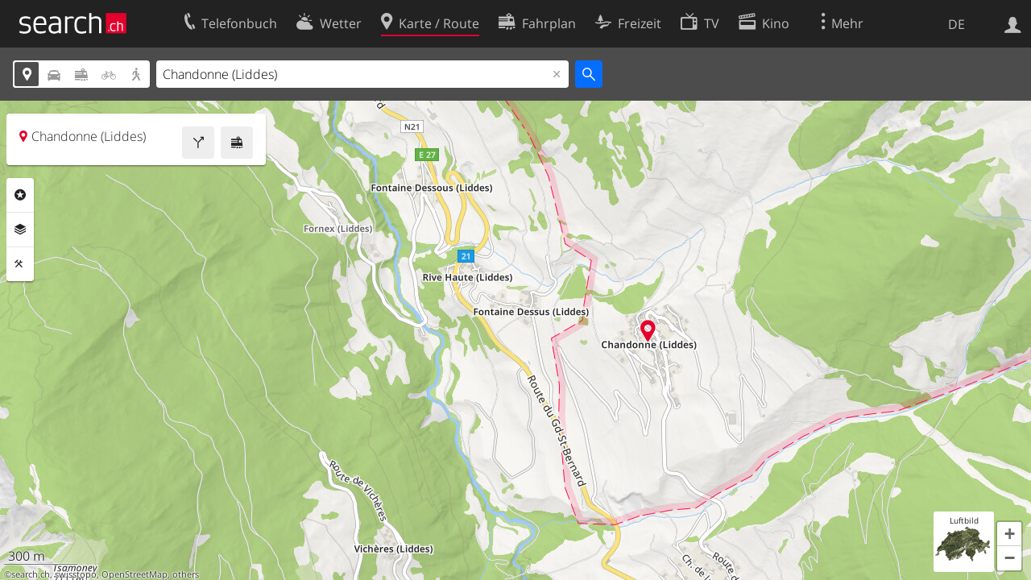

--- FILE ---
content_type: image/svg+xml
request_url: https://search.ch/map/images/icons/viasuisse.svg?c=4de1909677
body_size: 64
content:
<?xml version="1.0" standalone="no" ?>
<svg xmlns="http://www.w3.org/2000/svg" xmlns:xlink="http://www.w3.org/1999/xlink" version="1.0" width="21px" height="21px" viewBox="0,0,21,21">
<style type="text/css">
<![CDATA[
g { fill-rule:evenodd }
path { fill-rule:evenodd }
.buttonFillVerkehr { fill:#056dff }
.fg { fill:white }
]]>
</style>
<defs>
<g id="button"><circle class="buttonFillVerkehr" cx="10.5" cy="10.5" r="10.5"/></g>
<use id="viasuisse" xlink:href="#stau"/>
<path id="stau" class="fg" transform="translate(0,1)" d="M4,6 l0.5,-2 4,0 0.5,2 2,0 1,3 2.5,0 1.5,2.5 0,4 -1,0 0,-1 -5,0 0,1 -1,0 0,-4 -2,0 0,1 -1,0 0,-4 -1,0 0,1 -1,0 z M5,5 l3,0 0,1 -3,0 z M7,7 l3,0 0.5,1 -3.5,0 z M10.5,10 l3.5,0 0.5,2 -4.5,0 z"/>
</defs>
<svg version="1.0" xmlns="http://www.w3.org/2000/svg">
<use xlink:href="#button"/>
<use transform="scale(1.117647) translate(-1,-1)" xlink:href="#viasuisse" />
</svg>
</svg>